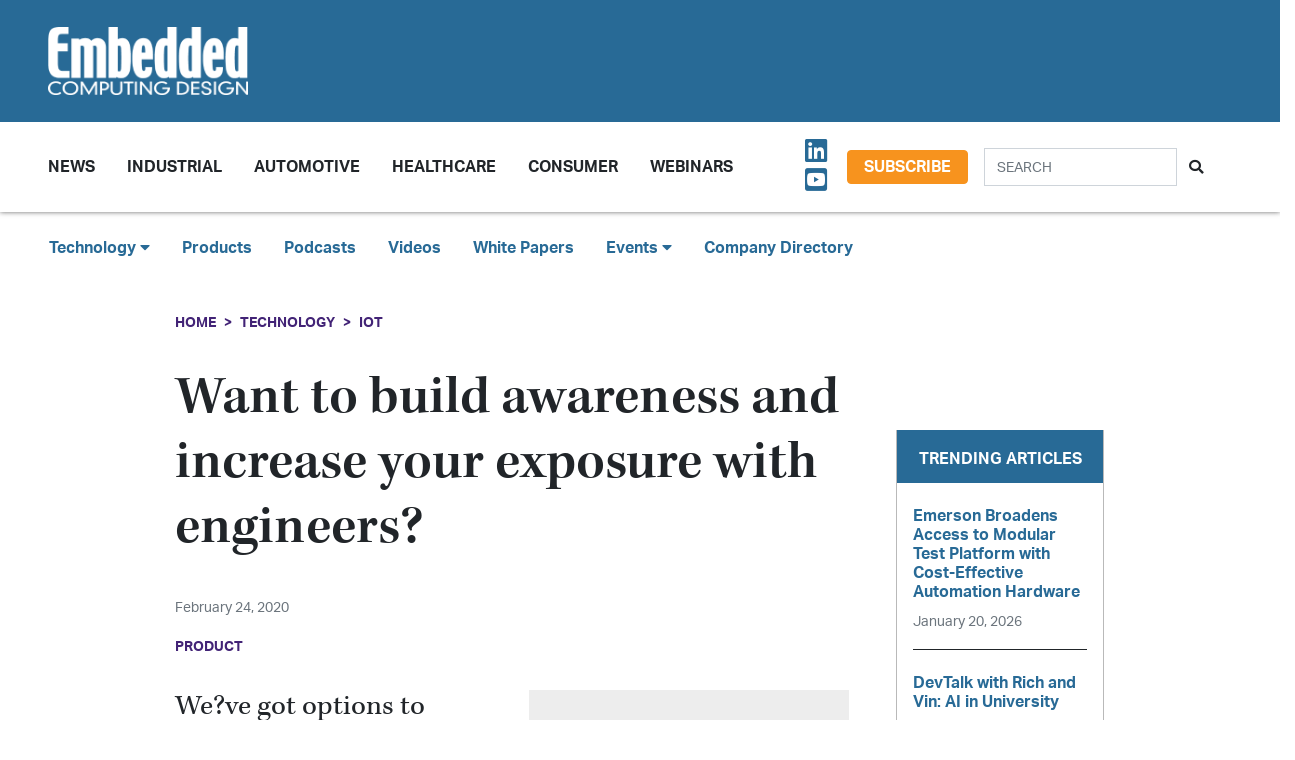

--- FILE ---
content_type: text/html; charset=utf-8
request_url: https://www.google.com/recaptcha/api2/aframe
body_size: 184
content:
<!DOCTYPE HTML><html><head><meta http-equiv="content-type" content="text/html; charset=UTF-8"></head><body><script nonce="QJcP4UfP_oO3LD9x6V12sw">/** Anti-fraud and anti-abuse applications only. See google.com/recaptcha */ try{var clients={'sodar':'https://pagead2.googlesyndication.com/pagead/sodar?'};window.addEventListener("message",function(a){try{if(a.source===window.parent){var b=JSON.parse(a.data);var c=clients[b['id']];if(c){var d=document.createElement('img');d.src=c+b['params']+'&rc='+(localStorage.getItem("rc::a")?sessionStorage.getItem("rc::b"):"");window.document.body.appendChild(d);sessionStorage.setItem("rc::e",parseInt(sessionStorage.getItem("rc::e")||0)+1);localStorage.setItem("rc::h",'1769224461998');}}}catch(b){}});window.parent.postMessage("_grecaptcha_ready", "*");}catch(b){}</script></body></html>

--- FILE ---
content_type: application/javascript
request_url: https://ml314.com/utsync.ashx?pub=&adv=&et=0&eid=89630&ct=js&pi=&fp=&clid=&if=0&ps=&cl=&mlt=&data=&&cp=https%3A%2F%2Fembeddedcomputing.com%2Ftechnology%2Fiot%2Fwant-to-build-awareness-and-increase-your-exposure-with-engineers&pv=1769224458881_49df49rjs&bl=en-us@posix&cb=5448274&return=&ht=&d=&dc=&si=1769224458881_49df49rjs&cid=&s=1280x720&rp=&v=2.8.0.252
body_size: 273
content:
_ml.setFPI('3658522414959558657');_ml.syncCallback({"es":true,"ds":true});